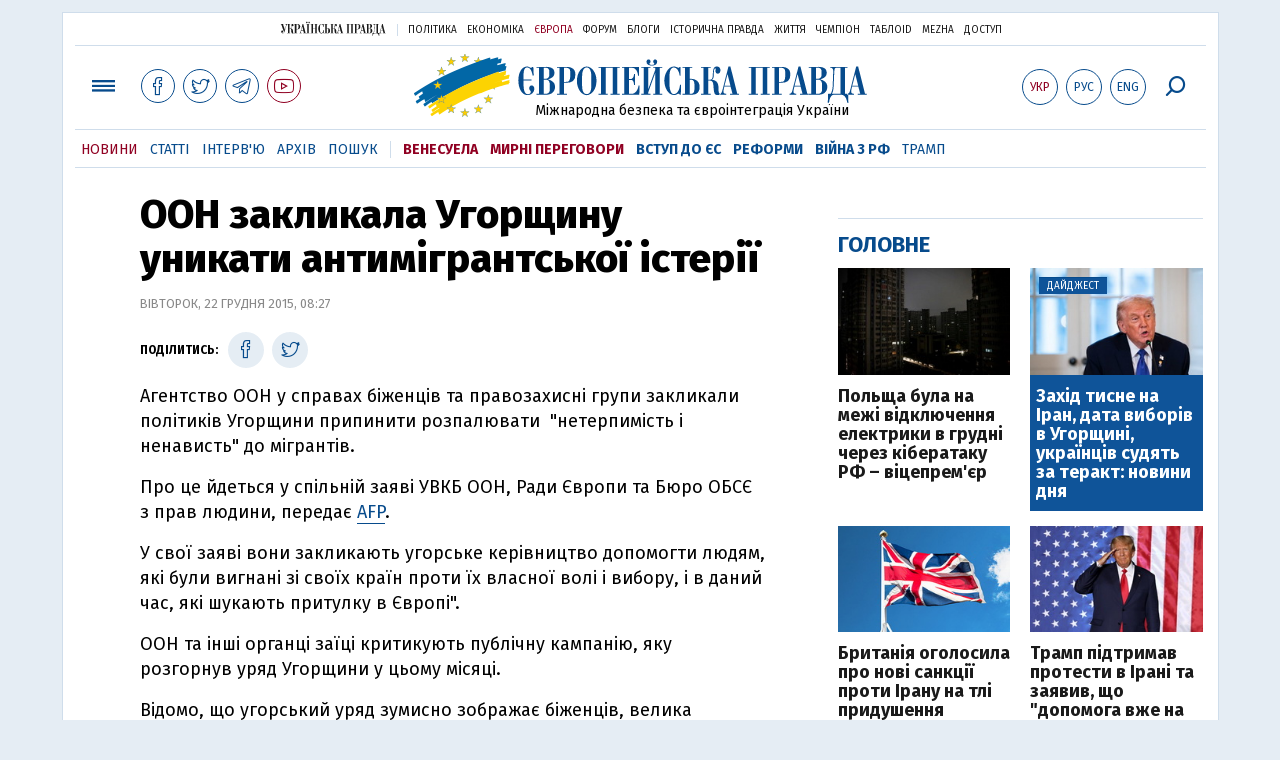

--- FILE ---
content_type: text/html; charset=utf-8
request_url: https://www.google.com/recaptcha/api2/aframe
body_size: 268
content:
<!DOCTYPE HTML><html><head><meta http-equiv="content-type" content="text/html; charset=UTF-8"></head><body><script nonce="QJxRHi33GAq6fZ2ub6tqvQ">/** Anti-fraud and anti-abuse applications only. See google.com/recaptcha */ try{var clients={'sodar':'https://pagead2.googlesyndication.com/pagead/sodar?'};window.addEventListener("message",function(a){try{if(a.source===window.parent){var b=JSON.parse(a.data);var c=clients[b['id']];if(c){var d=document.createElement('img');d.src=c+b['params']+'&rc='+(localStorage.getItem("rc::a")?sessionStorage.getItem("rc::b"):"");window.document.body.appendChild(d);sessionStorage.setItem("rc::e",parseInt(sessionStorage.getItem("rc::e")||0)+1);localStorage.setItem("rc::h",'1768362908533');}}}catch(b){}});window.parent.postMessage("_grecaptcha_ready", "*");}catch(b){}</script></body></html>